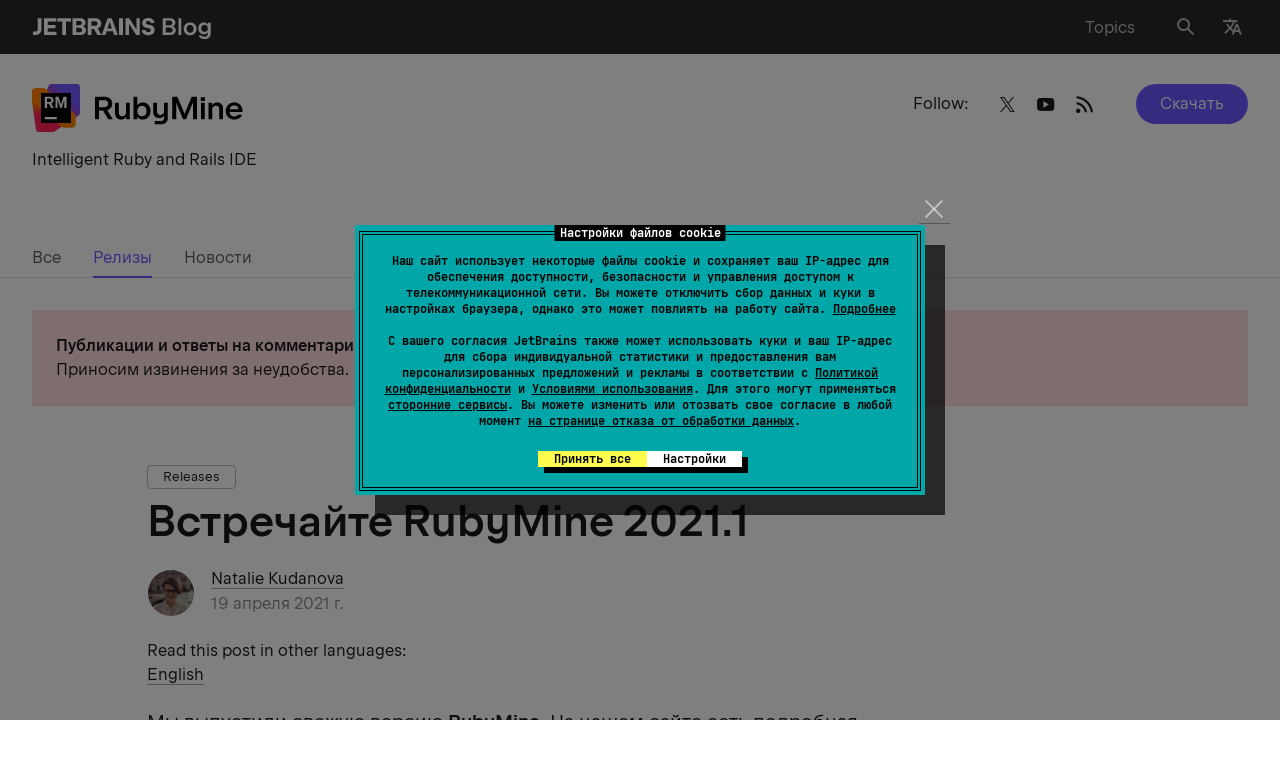

--- FILE ---
content_type: image/svg+xml
request_url: https://blog.jetbrains.com/wp-content/uploads/2019/01/RubyMine-1.svg
body_size: 8347
content:
<?xml version="1.0" encoding="UTF-8"?>
<svg xmlns="http://www.w3.org/2000/svg" width="211" height="48" viewBox="0 0 211 48" fill="none">
  <g clip-path="url(#clip0_2806_5655)">
    <path d="M76.528 25.6575C77.713 25.08 78.628 24.27 79.273 23.2275C79.918 22.185 80.2405 20.9775 80.2405 19.605C80.2405 18.2325 79.9255 17.0475 79.288 16.0125C78.6505 14.9775 77.7505 14.175 76.5805 13.605C75.4105 13.035 74.0605 12.7575 72.5155 12.7575H62.9905V35.2275H66.988V26.5275H71.1055L76.153 35.2275H80.743L75.2755 26.13C75.7105 26.0025 76.138 25.8525 76.5355 25.6575H76.528ZM74.3155 22.7175C73.7455 23.01 73.063 23.1525 72.283 23.1525H66.988V16.14H72.283C73.063 16.14 73.738 16.2825 74.3155 16.5675C74.8855 16.8525 75.328 17.2575 75.6505 17.7825C75.9655 18.3075 76.123 18.9225 76.123 19.6275C76.123 20.3325 75.9655 20.97 75.6505 21.495C75.3355 22.0275 74.893 22.4325 74.3155 22.725V22.7175ZM94.033 28.305C94.033 29.0775 93.8755 29.76 93.5605 30.3675C93.2455 30.975 92.7955 31.44 92.218 31.7775C91.6405 32.115 90.973 32.28 90.2305 32.28C89.5255 32.28 88.9255 32.13 88.423 31.8375C87.928 31.545 87.5455 31.1175 87.2755 30.5625C87.0055 30.0075 86.8705 29.3325 86.8705 28.5375V18.78H83.098V29.115C83.098 30.465 83.3455 31.6275 83.833 32.595C84.328 33.57 85.018 34.3125 85.903 34.8225C86.788 35.34 87.823 35.595 89.0005 35.595C90.2605 35.595 91.363 35.3025 92.3005 34.71C93.058 34.2375 93.6655 33.585 94.138 32.79V35.2125H97.813V18.7725H94.0255V28.29L94.033 28.305ZM114.83 19.5C113.683 18.765 112.378 18.3975 110.923 18.3975C109.565 18.3975 108.373 18.6975 107.345 19.2975C106.513 19.785 105.838 20.445 105.305 21.255V12.75H101.518V35.22H105.305V32.7525C105.838 33.5625 106.513 34.2225 107.345 34.71C108.373 35.31 109.558 35.61 110.908 35.61C112.37 35.61 113.683 35.2425 114.83 34.5075C115.978 33.7725 116.885 32.7525 117.538 31.44C118.19 30.1275 118.513 28.65 118.513 27C118.513 25.35 118.19 23.8725 117.538 22.56C116.885 21.2475 115.985 20.2275 114.83 19.4925V19.5ZM114.043 29.7225C113.653 30.51 113.105 31.125 112.4 31.5675C111.695 32.01 110.893 32.235 109.993 32.235C109.093 32.235 108.26 32.0175 107.555 31.575C106.85 31.14 106.295 30.525 105.905 29.73C105.508 28.935 105.313 28.0275 105.313 27C105.313 25.9725 105.508 25.065 105.905 24.2775C106.303 23.49 106.85 22.875 107.555 22.4325C108.26 21.99 109.078 21.765 109.993 21.765C110.908 21.765 111.695 21.99 112.4 22.4325C113.105 22.875 113.653 23.49 114.043 24.2775C114.433 25.065 114.628 25.9725 114.628 27C114.628 28.0275 114.433 28.935 114.043 29.7225ZM132.073 26.925C132.073 27.6975 131.915 28.38 131.6 28.9875C131.285 29.595 130.835 30.06 130.258 30.3975C129.68 30.735 129.013 30.9 128.27 30.9C127.573 30.9 126.973 30.75 126.47 30.4575C125.968 30.165 125.585 29.7375 125.315 29.1825C125.045 28.6275 124.91 27.9525 124.91 27.1575V18.78H121.138V27.72C121.138 29.07 121.385 30.225 121.873 31.1925C122.368 32.16 123.058 32.895 123.943 33.3975C124.828 33.9 125.863 34.155 127.04 34.155C128.3 34.155 129.403 33.8625 130.34 33.285C131.053 32.8425 131.638 32.2575 132.095 31.53L132.065 33.8925C132.065 34.5675 131.93 35.1375 131.653 35.61C131.383 36.0825 130.993 36.4425 130.483 36.6825C129.973 36.9225 129.365 37.05 128.645 37.05H122.735V40.3425H128.885C130.295 40.3425 131.525 40.0875 132.575 39.5775C133.625 39.0675 134.435 38.3475 134.998 37.4175C135.568 36.4875 135.845 35.3925 135.845 34.125V18.765H132.058V26.9025L132.073 26.925ZM152.953 28.95L152.585 30.2025L152.218 28.95L145.333 12.7575H140.21V35.2275H144.163V19.275L144.118 18.5325L151.055 35.2275H154.01L160.963 18.42L160.933 19.2675V35.22H164.878V12.75H159.695L152.968 28.9425L152.953 28.95ZM168.658 17.055H172.978V13.2975H168.658V17.055ZM168.928 35.22H172.715V18.78H168.928V35.22ZM188.293 19.17C187.408 18.66 186.373 18.3975 185.195 18.3975C183.935 18.3975 182.833 18.69 181.895 19.2825C181.145 19.755 180.53 20.4 180.058 21.195V18.7875H176.383V35.2275H180.17V25.71C180.17 24.9375 180.328 24.255 180.643 23.6475C180.958 23.04 181.408 22.575 181.985 22.2375C182.563 21.9 183.223 21.735 183.973 21.735C184.67 21.735 185.27 21.885 185.773 22.1775C186.275 22.47 186.658 22.8975 186.928 23.4525C187.198 24.0075 187.333 24.6825 187.333 25.4775V35.235H191.105V24.9C191.105 23.55 190.858 22.3875 190.37 21.42C189.875 20.445 189.185 19.7025 188.3 19.1925L188.293 19.17ZM210.538 26.9925C210.538 25.32 210.185 23.835 209.488 22.5375C208.79 21.24 207.808 20.2275 206.54 19.4925C205.28 18.765 203.84 18.3975 202.22 18.3975C200.6 18.3975 199.198 18.7725 197.893 19.515C196.595 20.2575 195.568 21.285 194.818 22.59C194.068 23.895 193.693 25.3575 193.693 26.97C193.693 28.5825 194.068 30.0975 194.81 31.4175C195.553 32.73 196.573 33.7575 197.863 34.5C199.153 35.2425 200.608 35.61 202.22 35.61C203.495 35.61 204.658 35.415 205.7 35.0175C206.75 34.62 207.643 34.0575 208.378 33.33C209.113 32.6025 209.675 31.7325 210.065 30.7125H205.94C205.52 31.2675 205.003 31.7025 204.365 32.01C203.735 32.3175 203.023 32.475 202.228 32.475C201.328 32.475 200.525 32.2575 199.813 31.815C199.1 31.38 198.545 30.765 198.14 29.9775C197.818 29.355 197.63 28.6575 197.555 27.9H210.523V26.985L210.538 26.9925ZM197.638 25.365C197.735 24.825 197.893 24.315 198.14 23.85C198.545 23.085 199.1 22.485 199.813 22.05C200.525 21.615 201.328 21.3975 202.228 21.3975C203.128 21.3975 203.923 21.6225 204.613 22.0725C205.303 22.5225 205.835 23.145 206.21 23.94C206.42 24.3825 206.563 24.855 206.653 25.3575H197.638V25.365Z" fill="black"></path>
    <path d="M44.9407 0H19.4645C18.2427 0 17.1382 0.728291 16.6569 1.85105L4.60587 29.969C4.44311 30.3491 4.35889 30.7588 4.35889 31.1725V44.9455C4.35889 46.6324 5.72645 48 7.41343 48H20.8879C21.4914 48 22.0814 47.8211 22.5836 47.486L46.6351 31.4335C47.4843 30.8671 47.9939 29.9136 47.9939 28.8929L47.9953 3.05455C47.9953 1.36756 46.6277 0 44.9407 0Z" fill="url(#paint0_linear_2806_5655)"></path>
    <path d="M10.8847 4.36328H3.04978C1.3628 4.36328 -0.00476074 5.73084 -0.00476074 7.41783V17.2373C-0.00476074 17.3818 0.00571198 17.5262 0.0257847 17.6693L3.9836 45.3771C4.19873 46.8821 5.48731 47.9996 7.0076 47.9996H18.7624C20.4498 47.9996 21.8173 46.6316 21.8169 44.9442L21.8134 31.0404C21.8134 30.7122 21.7606 30.3863 21.6568 30.0751L13.7826 6.45172C13.3667 5.20459 12.1995 4.36328 10.8847 4.36328Z" fill="url(#paint1_linear_2806_5655)"></path>
    <path d="M11.956 4.36328L3.04935 4.36459C1.3628 4.36503 -0.00476074 5.73259 -0.00476074 7.41914V16.0491C-0.00476074 16.9406 0.384912 17.788 1.06171 18.3684L29.6824 42.9007C30.2361 43.3751 30.9413 43.636 31.6704 43.636H40.5771C42.264 43.636 43.6316 42.2684 43.6316 40.5815V31.9502C43.6316 31.0587 43.2419 30.2113 42.5651 29.6309L13.9445 5.09899C13.3907 4.62423 12.6856 4.36372 11.956 4.36372V4.36328Z" fill="#FF8100"></path>
    <path d="M38.9952 9H8.99524V39H38.9952V9Z" fill="black"></path>
    <path fill-rule="evenodd" clip-rule="evenodd" d="M31.4163 12.75L29.1826 20.1348L29.0138 21.099L28.821 20.1348L26.5068 12.75H23.4534V24H25.6148V15.9725L25.5825 15.4422L28.1701 24H29.7612L32.3806 15.3858L32.3487 15.9725V24H34.5183V12.75H31.4163ZM19.6945 19.3152C20.3054 19.0208 20.7737 18.608 21.1009 18.0776C21.4328 17.5421 21.5989 16.9257 21.5989 16.2292C21.5989 15.5327 21.4354 14.9304 21.1086 14.4053C20.7871 13.8801 20.3265 13.4733 19.7264 13.184C19.1263 12.8947 18.4328 12.7501 17.645 12.7501H12.8156V23.9997H15.0092V19.7487H16.8995L19.3247 23.9997H21.84L19.159 19.4926C19.2126 19.4756 19.2671 19.4599 19.3215 19.4443C19.4501 19.4074 19.5787 19.3706 19.6945 19.3152ZM15.0101 14.574H17.5013C17.871 14.574 18.1922 14.6433 18.4655 14.7828C18.744 14.9162 18.9584 15.1095 19.1082 15.3613C19.258 15.6071 19.3334 15.9024 19.3334 16.2451C19.3334 16.5878 19.2585 16.88 19.1082 17.137C18.9584 17.3893 18.744 17.5839 18.4655 17.7238C18.1922 17.8572 17.871 17.9248 17.5013 17.9248H15.0101V14.574ZM12.7405 33.0001H24.7405V35.2501H12.7405V33.0001Z" fill="white"></path>
  </g>
  <defs>
    <linearGradient id="paint0_linear_2806_5655" x1="3.16194" y1="45.014" x2="47.1906" y2="0.984869" gradientUnits="userSpaceOnUse">
      <stop offset="0.29" stop-color="#FF2358"></stop>
      <stop offset="0.75" stop-color="#7256FF"></stop>
    </linearGradient>
    <linearGradient id="paint1_linear_2806_5655" x1="-0.542797" y1="5.71601" x2="18.1043" y2="45.9352" gradientUnits="userSpaceOnUse">
      <stop offset="0.29" stop-color="#FF8100"></stop>
      <stop offset="0.56" stop-color="#FF2358"></stop>
    </linearGradient>
    <clipPath id="clip0_2806_5655">
      <rect width="211" height="48" fill="white"></rect>
    </clipPath>
  </defs>
</svg>
